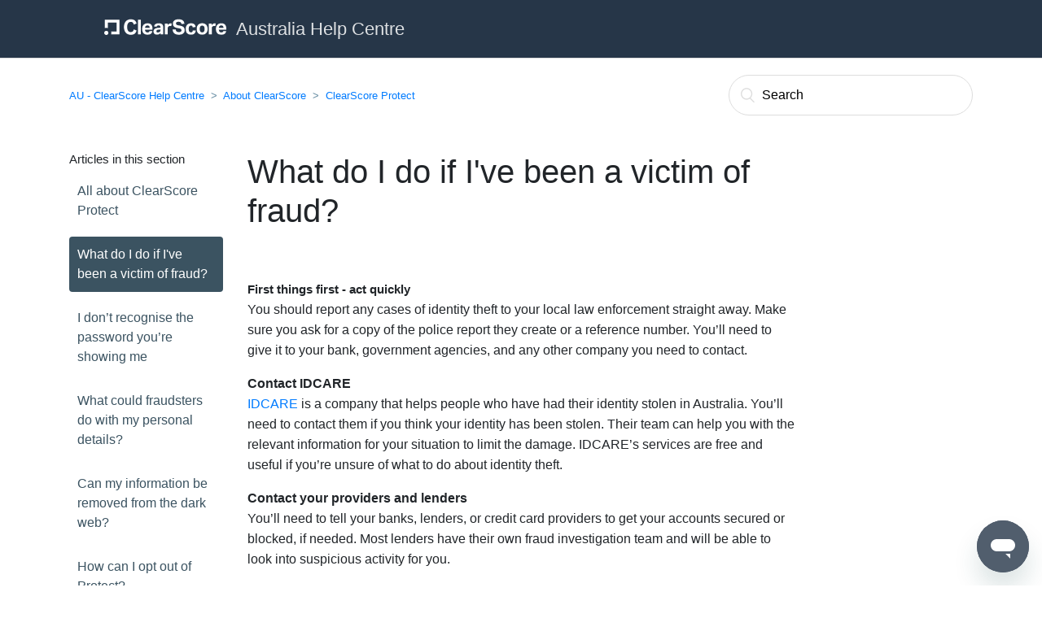

--- FILE ---
content_type: text/html; charset=utf-8
request_url: https://help.clearscore.com.au/hc/en-us/articles/4408122531730-What-do-I-do-if-I-ve-been-a-victim-of-fraud
body_size: 10608
content:
<!DOCTYPE html>
<html dir="ltr" lang="en-US">
<head>
  <meta charset="utf-8" />
  <!-- v26848 -->


  <title>What do I do if I&#39;ve been a victim of fraud? &ndash; AU - ClearScore Help Centre</title>

  <meta name="csrf-param" content="authenticity_token">
<meta name="csrf-token" content="hc:meta:server:P_nerJ1x-xTC6LPSoiwMnFDlHWyhHWyXiXwoCGrWn2v1iIy13nDCgMqk9INesgcW17yXICsEt0rPyle2fgkjTw">

  <meta name="description" content="First things first - act quickly You should report any cases of identity theft to your local law enforcement straight away. Make sure you..." /><meta property="og:image" content="https://help.clearscore.com.au/hc/theming_assets/01HZKTCXVTF138D5W417SSM94A" />
<meta property="og:type" content="website" />
<meta property="og:site_name" content="AU - ClearScore Help Centre" />
<meta property="og:title" content="What do I do if I've been a victim of fraud?" />
<meta property="og:description" content="First things first - act quickly You should report any cases of identity theft to your local law enforcement straight away. Make sure you ask for a copy of the police report they create or a refere..." />
<meta property="og:url" content="https://help.clearscore.com.au/hc/en-us/articles/4408122531730-What-do-I-do-if-I-ve-been-a-victim-of-fraud" />
<link rel="canonical" href="https://help.clearscore.com.au/hc/en-us/articles/4408122531730-What-do-I-do-if-I-ve-been-a-victim-of-fraud">
<link rel="alternate" hreflang="en-us" href="https://help.clearscore.com.au/hc/en-us/articles/4408122531730-What-do-I-do-if-I-ve-been-a-victim-of-fraud">
<link rel="alternate" hreflang="x-default" href="https://help.clearscore.com.au/hc/en-us/articles/4408122531730-What-do-I-do-if-I-ve-been-a-victim-of-fraud">

  <link rel="stylesheet" href="//static.zdassets.com/hc/assets/application-f34d73e002337ab267a13449ad9d7955.css" media="all" id="stylesheet" />
    <!-- Entypo pictograms by Daniel Bruce — www.entypo.com -->
    <link rel="stylesheet" href="//static.zdassets.com/hc/assets/theming_v1_support-e05586b61178dcde2a13a3d323525a18.css" media="all" />
  <link rel="stylesheet" type="text/css" href="/hc/theming_assets/1562074/360000879059/style.css?digest=24794797969170">

  <link rel="icon" type="image/x-icon" href="/hc/theming_assets/01HZKTCY04X1B7CWQPY6A6YMHP">

    <script src="//static.zdassets.com/hc/assets/jquery-ed472032c65bb4295993684c673d706a.js"></script>
    

  <meta content="width=device-width, initial-scale=1.0, maximum-scale=1.0, user-scalable=0" name="viewport" />
<link rel="stylesheet" href="https://maxcdn.bootstrapcdn.com/bootstrap/4.0.0/css/bootstrap.min.css" integrity="sha384-Gn5384xqQ1aoWXA+058RXPxPg6fy4IWvTNh0E263XmFcJlSAwiGgFAW/dAiS6JXm" crossorigin="anonymous">
<!-- Google Tag Manager -->
<script>(function(w,d,s,l,i){w[l]=w[l]||[];w[l].push({'gtm.start':
new Date().getTime(),event:'gtm.js'});var f=d.getElementsByTagName(s)[0],
j=d.createElement(s),dl=l!='dataLayer'?'&l='+l:'';j.async=true;j.src=
'https://www.googletagmanager.com/gtm.js?id='+i+dl;f.parentNode.insertBefore(j,f);
})(window,document,'script','dataLayer','GTM-KJLKC2K');</script>
<!-- End Google Tag Manager -->
  <script type="text/javascript" src="/hc/theming_assets/1562074/360000879059/script.js?digest=24794797969170"></script>
</head>
<body class="">
  
  
  

  <div class="alertbox"></div>
<header class="header">
  <div class="logo">
    <a href="https://clearscore.com/au" class="cs-logo-link">
      <svg style="fill: white; width: 150px; height: 20px;" version="1" xmlns="http://www.w3.org/2000/svg" viewBox="0 0 745.3 99.4" enable-background="new 0 0 745.3 99.4"><g><path d="M206 5.7h17.6v90H206v-90zm81.1 30.9c5.1 5.8 7.6 13.6 7.6 23.4v7.1h-45.6c.2 5.3 1.5 9.4 4 12.4s6.3 4.5 11.3 4.5c7 0 11.1-2.9 12.4-8.8H294c-1.2 7.4-4.1 13-8.9 16.8-4.7 3.8-11.7 5.7-20.7 5.7-10.9 0-19.1-3-24.6-9.1s-8.3-14.6-8.3-25.7c0-5.5.8-10.5 2.4-14.8 1.6-4.3 3.8-8 6.7-11 2.9-3 6.4-5.3 10.4-6.9 4-1.6 8.5-2.3 13.4-2.3 10 0 17.6 2.9 22.7 8.7zm-9.4 18.9c0-4.5-1.1-8.1-3.3-10.6-2.2-2.5-5.7-3.8-10.4-3.8-2.4 0-4.4.4-6.2 1.1-1.8.8-3.3 1.8-4.5 3.1-1.2 1.3-2.2 2.8-2.8 4.5-.7 1.7-1.1 3.6-1.1 5.6h28.3zm81.4-12.3c1 3.2 1.4 6.9 1.4 10.9v41.6h-16.6v-8.3c-2.6 2.9-5.5 5.3-8.8 7.2-3.2 1.8-7.4 2.8-12.5 2.8-2.9 0-5.7-.4-8.4-1.1-2.6-.8-5-1.9-6.9-3.5-2-1.6-3.6-3.6-4.7-6.1-1.2-2.5-1.8-5.4-1.8-8.9 0-4.5 1-8.2 3-11.1 2-2.9 4.7-5.1 7.9-6.7 3.3-1.6 7-2.7 11-3.4 4.1-.7 8.2-1.1 12.4-1.3l8.4-.4v-3.3c0-4-1.1-6.8-3.3-8.3-2.2-1.5-4.9-2.3-7.9-2.3-7 0-11 2.6-12 7.9l-16.1-1.5c1.2-6.9 4.2-11.9 9.1-14.9 4.9-3.1 11.4-4.6 19.7-4.6 5 0 9.3.6 12.9 1.8 3.5 1.2 6.4 3 8.5 5.2 2.1 2.3 3.7 5 4.7 8.3zm-15.6 23.1l-7.8.4c-3.7.2-6.7.5-8.9 1.1-2.3.6-4 1.3-5.2 2.2-1.2.9-2 1.9-2.5 3.1-.4 1.2-.6 2.5-.6 3.9 0 2.2.8 3.9 2.3 5.2 1.5 1.3 3.6 1.9 6.3 1.9 4.5 0 8.2-1.1 11.1-3.2 1.6-1.2 2.9-2.7 3.9-4.5 1-1.8 1.5-4.1 1.5-6.7v-3.4zM405 28.7c-3.4 0-6.7.9-9.8 2.6-3.1 1.7-5.8 4.3-7.9 7.8v-9.2h-17.1v65.8h17.6V57.6c0-1.8.4-3.5 1.1-5.2.7-1.7 1.8-3.2 3.3-4.5 1.4-1.3 3-2.1 4.8-2.6 1.8-.5 3.6-.7 5.5-.7 2.9 0 5.4.3 7.4.8l2.1-16c-.8-.2-1.8-.3-2.9-.4-1-.2-2.4-.3-4.1-.3zm58 13.7L450.6 40c-4.5-.9-7.8-2.2-9.6-3.9-1.9-1.7-2.8-4.2-2.8-7.6 0-1.3.3-2.5.8-3.7.5-1.2 1.4-2.2 2.6-3.1 1.3-.9 2.9-1.6 5-2.1s4.7-.8 7.9-.8c5.4 0 9.4 1.1 12 3.3 2.6 2.2 4.4 5.8 5.4 10.7l17.8-2.3c-.4-3.5-1.3-6.9-2.6-10.2-1.3-3.3-3.3-6.2-6-8.6-2.7-2.5-6.2-4.5-10.6-6-4.4-1.5-9.8-2.3-16.4-2.3-5.1 0-9.8.6-14.1 1.7-4.3 1.1-8 2.8-11 5-3.1 2.2-5.5 4.9-7.2 8.2-1.7 3.3-2.6 7.1-2.6 11.3 0 4.3.6 8 1.9 11.1 1.3 3.1 3.1 5.7 5.5 7.9 2.4 2.1 5.4 3.9 8.9 5.2 3.5 1.3 7.6 2.4 12.2 3.3l11.7 2.1c4.7.9 7.9 2.4 9.7 4.5 1.8 2.1 2.6 4.3 2.6 6.6 0 1.7-.3 3.2-.8 4.7-.5 1.4-1.4 2.7-2.7 3.7-1.3 1.1-2.9 1.9-4.9 2.5-2 .6-4.5.9-7.4.9-6.1 0-10.8-1.3-13.9-3.8-3.2-2.5-4.9-6.6-5.4-12.1h-19c.5 10.6 4 18.5 10.5 23.8 6.5 5.3 15.9 7.9 28.2 7.9 5.9 0 11-.7 15.4-2.1 4.4-1.4 8-3.3 10.9-5.8 2.9-2.5 5.1-5.4 6.6-8.7 1.5-3.3 2.2-7 2.2-10.9 0-8.2-2.3-14.4-6.8-18.7-4.7-4.3-11.9-7.4-21.6-9.3zm74.8 38.1c-1.9 2-4.7 3-8.2 3-2.7 0-4.9-.6-6.7-1.7-1.8-1.1-3.2-2.7-4.2-4.6-1-1.9-1.7-4.2-2.1-6.7-.4-2.5-.6-5.2-.6-7.9s.2-5.3.6-7.8c.4-2.5 1.2-4.7 2.2-6.6 1.1-1.9 2.5-3.5 4.2-4.6 1.8-1.1 4-1.7 6.7-1.7 3.7 0 6.3 1 7.8 3.1s2.5 4.8 2.9 8.1l17.8-2.4c-.4-3.4-1.3-6.4-2.5-9.3-1.3-2.8-3-5.2-5.3-7.2s-5.1-3.6-8.4-4.7c-3.3-1.1-7.2-1.7-11.7-1.7-5.2 0-9.8.8-13.9 2.5-4 1.7-7.4 4.1-10.2 7.1-2.8 3.1-4.9 6.8-6.4 11.1s-2.2 9.1-2.2 14.3c0 5.2.6 10 1.9 14.2 1.3 4.3 3.2 7.9 5.7 11 2.6 3 5.9 5.4 9.9 7.1 4 1.7 8.8 2.5 14.4 2.5 9.5 0 16.6-2.3 21.4-7 4.7-4.7 7.5-10.9 8.1-18.8h-17.9c-.3 3.8-1.4 6.7-3.3 8.7zm93.4-17.9c0 5.5-.8 10.4-2.3 14.7-1.6 4.3-3.8 8-6.7 11-2.9 3-6.4 5.3-10.5 6.9-4.1 1.6-8.7 2.4-13.7 2.4-10.6 0-18.8-3-24.6-9.1-5.8-6.1-8.7-14.7-8.7-26 0-5.4.8-10.2 2.3-14.6 1.6-4.3 3.8-8 6.7-11 2.9-3 6.4-5.3 10.5-6.9 4.1-1.6 8.7-2.4 13.7-2.4 5.1 0 9.7.8 13.9 2.4 4.1 1.6 7.6 3.9 10.5 6.9 2.9 3 5.1 6.6 6.6 11 1.6 4.5 2.3 9.4 2.3 14.7zm-18.2 0c0-6.7-1.2-11.8-3.7-15.4-2.5-3.5-6.3-5.2-11.3-5.2-5 0-8.8 1.8-11.3 5.3S583 56 583 62.7c0 6.8 1.2 12 3.7 15.6 2.4 3.6 6.2 5.4 11.3 5.4 5 0 8.8-1.8 11.3-5.4 2.4-3.8 3.7-8.9 3.7-15.7zm60.9-33.9c-3.4 0-6.7.9-9.8 2.6-3.1 1.7-5.8 4.3-7.9 7.8v-9.2H639v65.8h17.6V57.6c0-1.8.4-3.5 1.1-5.2.7-1.7 1.8-3.2 3.3-4.5 1.4-1.3 3-2.1 4.8-2.6 1.8-.5 3.6-.7 5.5-.7 2.9 0 5.4.3 7.4.8l2.1-16c-.8-.2-1.8-.3-2.9-.4-1-.2-2.3-.3-4-.3zm71.4 38.4h-45.6c.2 5.3 1.5 9.4 4 12.4S710 84 715 84c7 0 11.1-2.9 12.4-8.8h17.1c-1.2 7.4-4.1 13-8.9 16.8-4.7 3.8-11.7 5.7-20.7 5.7-10.9 0-19.1-3-24.6-9.1S682 74 682 62.9c0-5.5.8-10.5 2.4-14.8 1.6-4.3 3.8-8 6.7-11 2.9-3 6.4-5.3 10.4-6.9 4-1.6 8.5-2.3 13.4-2.3 10.1 0 17.7 2.9 22.8 8.7 5.1 5.8 7.6 13.6 7.6 23.4v7.1zm-17.1-11.6c0-4.5-1.1-8.1-3.3-10.6-2.2-2.5-5.7-3.8-10.4-3.8-2.4 0-4.4.4-6.2 1.1-1.8.8-3.3 1.8-4.5 3.1-1.2 1.3-2.2 2.8-2.8 4.5-.7 1.7-1.1 3.6-1.1 5.6h28.3zM194.9 79.9c1.1-2.4 2-5.1 2.8-7.9L180 65.4v.1c-.7 5.1-2.4 9-5 11.8-2.7 3-7 4.5-12.8 4.5-7.2 0-12.7-2.7-16.5-8.1-3.7-5.4-5.6-13.1-5.6-23s1.9-17.6 5.6-23c3.7-5.4 9.2-8.1 16.5-8.1 5.8 0 10.1 1.5 12.8 4.5 2.6 2.8 4.2 6.8 5 11.8v.1l17.7-6.6c-.8-2.8-1.7-5.4-2.8-7.9-1.8-3.8-4.1-7-7-9.7-.7-.7-1.5-1.3-2.3-1.9-.1 0-.1-.1-.2-.1-.5-.3-.9-.6-1.4-.9-1.9-1.1-3.9-2.1-6.1-2.9-4.6-1.7-9.8-2.5-15.9-2.5-6.4 0-12.2 1.1-17.2 3.3-5.1 2.2-9.5 5.3-13.1 9.5-3.6 4.1-6.4 9.1-8.3 14.9-1.4 4.3-2.3 9.1-2.7 14.3v.1c-.1 1.7-.2 3.5-.2 5.3 0 1.8.1 3.6.2 5.3v.1c.4 5.2 1.3 9.9 2.7 14.3 1.9 5.8 4.7 10.8 8.3 14.9 3.6 4.1 8 7.3 13.1 9.5s10.8 3.3 17.2 3.3c6 0 11.3-.8 15.9-2.5 2.2-.8 4.2-1.8 6.1-2.9.5-.3 1-.6 1.4-.9.1 0 .1-.1.2-.1.8-.6 1.6-1.2 2.3-1.9 2.9-3.1 5.3-6.3 7-10.1zM25.5 86.7c0-7-5.7-12.7-12.7-12.7C5.8 73.9 0 79.6 0 86.7s5.7 12.7 12.7 12.7c7.1 0 12.8-5.7 12.8-12.7zM25.5 86.7c0-7-5.7-12.7-12.7-12.7C5.8 73.9 0 79.6 0 86.7s5.7 12.7 12.7 12.7c7.1 0 12.8-5.7 12.8-12.7zM93.8 5.7h-90v51.7c2.8-.9 5.9-1.3 9-1.3 3.1 0 6.2.5 9 1.4V23.7h54v54H42.1c.9 2.8 1.3 5.9 1.3 9 0 3.1-.5 6.2-1.4 9h51.7v-90z"></path></g></svg>
    </a> &nbsp;
   <a style="font-size: 22px; color: rgba(255, 255, 255, 0.85);" href="https://help.clearscore.com.au/hc/en-us">Australia Help Centre</a>
  </div>
  <div class="nav-wrapper">
    <span class="icon-menu"></span>
    <nav class="user-nav" id="user-nav">
      <!--<a class="submit-a-request" href="https://help.clearscore.com.au">Get in touch</a>-->
    </nav>
  </div>
</header>

  <main role="main">
    <div class="container-divider"></div>
<div class="container">
  <nav class="sub-nav">
    <ol class="breadcrumbs">
  
    <li title="AU - ClearScore Help Centre">
      
        <a href="/hc/en-us">AU - ClearScore Help Centre</a>
      
    </li>
  
    <li title="About ClearScore">
      
        <a href="/hc/en-us/categories/14299571145618-About-ClearScore">About ClearScore</a>
      
    </li>
  
    <li title="ClearScore Protect">
      
        <a href="/hc/en-us/sections/4407496092818-ClearScore-Protect">ClearScore Protect</a>
      
    </li>
  
</ol>

    <form role="search" class="search" data-search="" action="/hc/en-us/search" accept-charset="UTF-8" method="get"><input type="hidden" name="utf8" value="&#x2713;" autocomplete="off" /><input type="hidden" name="category" id="category" value="14299571145618" autocomplete="off" />
<input type="search" name="query" id="query" placeholder="Search" aria-label="Search" /></form>
  </nav>

  <div class="article-container" id="article-container">
    <section class="article-sidebar">
      <section class="section-articles collapsible-sidebar">
        <h3 class="collapsible-sidebar-title sidenav-title">Articles in this section</h3>
        <ul>
          
            <li>
              <a href="/hc/en-us/articles/4408065250450-All-about-ClearScore-Protect" class="sidenav-item ">All about ClearScore Protect</a>
            </li>
          
            <li>
              <a href="/hc/en-us/articles/4408122531730-What-do-I-do-if-I-ve-been-a-victim-of-fraud" class="sidenav-item current-article">What do I do if I&#39;ve been a victim of fraud?</a>
            </li>
          
            <li>
              <a href="/hc/en-us/articles/4408117299090-I-don-t-recognise-the-password-you-re-showing-me" class="sidenav-item ">I don’t recognise the password you’re showing me</a>
            </li>
          
            <li>
              <a href="/hc/en-us/articles/4408117405586-What-could-fraudsters-do-with-my-personal-details" class="sidenav-item ">What could fraudsters do with my personal details?</a>
            </li>
          
            <li>
              <a href="/hc/en-us/articles/4408122517522-Can-my-information-be-removed-from-the-dark-web" class="sidenav-item ">Can my information be removed from the dark web?</a>
            </li>
          
            <li>
              <a href="/hc/en-us/articles/4408117440146-How-can-I-opt-out-of-Protect" class="sidenav-item ">How can I opt out of Protect?</a>
            </li>
          
            <li>
              <a href="/hc/en-us/articles/4409701074706-What-is-my-Protect-security-score" class="sidenav-item ">What is my Protect security score?</a>
            </li>
          
        </ul>
        
      </section>
    </section>

    <article class="article">
      <header class="article-header">
        <h1 title="What do I do if I&#39;ve been a victim of fraud?" class="article-title">
          What do I do if I&#39;ve been a victim of fraud?
          
        </h1>

        <!--
        <div class="article-author">
          <div class="avatar article-avatar">
            
            <img src="https://secure.gravatar.com/avatar/99047cf7259ee40c38cfcbaf285a8c7a?default=https%3A%2F%2Fassets.zendesk.com%2Fhc%2Fassets%2Fdefault_avatar.png&amp;r=g" alt="Avatar" class="user-avatar"/>
          </div>
          <div class="article-meta">
            
              Katrina King
            

            <ul class="meta-group">
              
                <li class="meta-data"><time datetime="2024-01-18T10:56:23Z" title="2024-01-18T10:56:23Z" data-datetime="relative">January 18, 2024 10:56</time></li>
                <li class="meta-data">Updated</li>
              
            </ul>
          </div>
        </div>
        <a class="article-subscribe" title="Opens a sign-in dialog" rel="nofollow" role="button" data-auth-action="signin" aria-selected="false" href="/hc/en-us/articles/4408122531730-What-do-I-do-if-I-ve-been-a-victim-of-fraud/subscription.html">Follow</a>
        -->
      </header>

      <section class="article-info">
        <div class="article-content">
          <div class="article-body"><div>
<p><span class=" author-d-iz88z86z86za0dz67zz78zz78zz74zz68zjz80zz71z9iz90z95g5z75z1z75zz67zeqz79zl7oz84zz85zz71zsjz84z3afjz81zsgyr7m" style="font-size: 15px;"><strong>First things first</strong></span><span class=" author-d-1gg9uz65z1iz85zgdz68zmqkz84zo2qovvuiz70zldz78zriz122zt04z90zz76z8sz90zp3z86zz72z7z75zz80zoe7hfw" style="font-size: 15px;"><strong> -</strong></span><span class=" author-d-iz88z86z86za0dz67zz78zz78zz74zz68zjz80zz71z9iz90z95g5z75z1z75zz67zeqz79zl7oz84zz85zz71zsjz84z3afjz81zsgyr7m" style="font-size: 15px;"><strong> act quickly</strong></span><span class=" author-d-1gg9uz65z1iz85zgdz68zmqkz84zo2qowz82z55sfz83zs26f3z122zz84zr6z66z8yz88z2wgz68z8z88zrz75zlz81zn1" style="font-size: 15px;"><strong> <br></strong></span><span class=" author-d-1gg9uz65z1iz85zgdz68zmqkz84zo2qovw8z78z8pr8sz66zfz66zz71zz65zpz70zwkz81zz76zz90z3z82zz70z40z75z9xqz67ze" style="font-family: -apple-system, BlinkMacSystemFont, 'Segoe UI', Helvetica, Arial, sans-serif;">You</span><span class=" author-d-1gg9uz65z1iz85zgdz68zmqkz84zo2qowz82z55sfz83zs26f3z122zz84zr6z66z8yz88z2wgz68z8z88zrz75zlz81zn1" style="font-family: -apple-system, BlinkMacSystemFont, 'Segoe UI', Helvetica, Arial, sans-serif;"> should </span><span class=" author-d-1gg9uz65z1iz85zgdz68zmqkz84zo2qovw8z78z8pr8sz66zfz66zz71zz65zpz70zwkz81zz76zz90z3z82zz70z40z75z9xqz67ze" style="font-family: -apple-system, BlinkMacSystemFont, 'Segoe UI', Helvetica, Arial, sans-serif;">r</span><span class=" author-d-1gg9uz65z1iz85zgdz68zmqkz84zo2qowz82z55sfz83zs26f3z122zz84zr6z66z8yz88z2wgz68z8z88zrz75zlz81zn1" style="font-family: -apple-system, BlinkMacSystemFont, 'Segoe UI', Helvetica, Arial, sans-serif;">eport any </span><span class=" author-d-1gg9uz65z1iz85zgdz68zmqkz84zo2qovw8z78z8pr8sz66zfz66zz71zz65zpz70zwkz81zz76zz90z3z82zz70z40z75z9xqz67ze" style="font-family: -apple-system, BlinkMacSystemFont, 'Segoe UI', Helvetica, Arial, sans-serif;">cases</span><span class=" author-d-1gg9uz65z1iz85zgdz68zmqkz84zo2qowz82z55sfz83zs26f3z122zz84zr6z66z8yz88z2wgz68z8z88zrz75zlz81zn1" style="font-family: -apple-system, BlinkMacSystemFont, 'Segoe UI', Helvetica, Arial, sans-serif;"> of identity theft to your local law enforcement</span> <span class="thread-571324843505055525999765 author-d-1gg9uz65z1iz85zgdz68zmqkz84zo2qovw8z78z8pr8sz66zfz66zz71zz65zpz70zwkz81zz76zz90z3z82zz70z40z75z9xqz67ze" style="font-family: -apple-system, BlinkMacSystemFont, 'Segoe UI', Helvetica, Arial, sans-serif;">straight away.</span> <span class=" author-d-1gg9uz65z1iz85zgdz68zmqkz84zo2qovw8z78z8pr8sz66zfz66zz71zz65zpz70zwkz81zz76zz90z3z82zz70z40z75z9xqz67ze" style="font-family: -apple-system, BlinkMacSystemFont, 'Segoe UI', Helvetica, Arial, sans-serif;">Make sure you ask for a copy of the police report</span> <span class=" author-d-1gg9uz65z1iz85zgdz68zmqkz84zo2qovw8z78z8pr8sz66zfz66zz71zz65zpz70zwkz81zz76zz90z3z82zz70z40z75z9xqz67ze" style="font-family: -apple-system, BlinkMacSystemFont, 'Segoe UI', Helvetica, Arial, sans-serif;">they create </span><span class=" author-d-1gg9uz65z1iz85zgdz68zmqkz84zo2qowz82z55sfz83zs26f3z122zz84zr6z66z8yz88z2wgz68z8z88zrz75zlz81zn1" style="font-family: -apple-system, BlinkMacSystemFont, 'Segoe UI', Helvetica, Arial, sans-serif;">or </span><span class=" author-d-1gg9uz65z1iz85zgdz68zmqkz84zo2qovw8z78z8pr8sz66zfz66zz71zz65zpz70zwkz81zz76zz90z3z82zz70z40z75z9xqz67ze" style="font-family: -apple-system, BlinkMacSystemFont, 'Segoe UI', Helvetica, Arial, sans-serif;">a</span> <span class=" author-d-1gg9uz65z1iz85zgdz68zmqkz84zo2qovw8z78z8pr8sz66zfz66zz71zz65zpz70zwkz81zz76zz90z3z82zz70z40z75z9xqz67ze" style="font-family: -apple-system, BlinkMacSystemFont, 'Segoe UI', Helvetica, Arial, sans-serif;">reference number. You’ll need to give</span><span class=" author-d-1gg9uz65z1iz85zgdz68zmqkz84zo2qowz82z55sfz83zs26f3z122zz84zr6z66z8yz88z2wgz68z8z88zrz75zlz81zn1" style="font-family: -apple-system, BlinkMacSystemFont, 'Segoe UI', Helvetica, Arial, sans-serif;"> it to your bank, </span><span class="thread-705705908505806082072431 author-d-1gg9uz65z1iz85zgdz68zmqkz84zo2qowz82z55sfz83zs26f3z122zz84zr6z66z8yz88z2wgz68z8z88zrz75zlz81zn1" style="font-family: -apple-system, BlinkMacSystemFont, 'Segoe UI', Helvetica, Arial, sans-serif;">government agencies,</span><span class=" author-d-1gg9uz65z1iz85zgdz68zmqkz84zo2qowz82z55sfz83zs26f3z122zz84zr6z66z8yz88z2wgz68z8z88zrz75zlz81zn1" style="font-family: -apple-system, BlinkMacSystemFont, 'Segoe UI', Helvetica, Arial, sans-serif;"> and any other </span><span class=" author-d-1gg9uz65z1iz85zgdz68zmqkz84zo2qovw8z78z8pr8sz66zfz66zz71zz65zpz70zwkz81zz76zz90z3z82zz70z40z75z9xqz67ze" style="font-family: -apple-system, BlinkMacSystemFont, 'Segoe UI', Helvetica, Arial, sans-serif;">company</span><span class=" author-d-1gg9uz65z1iz85zgdz68zmqkz84zo2qowz82z55sfz83zs26f3z122zz84zr6z66z8yz88z2wgz68z8z88zrz75zlz81zn1" style="font-family: -apple-system, BlinkMacSystemFont, 'Segoe UI', Helvetica, Arial, sans-serif;"> you </span><span class=" author-d-1gg9uz65z1iz85zgdz68zmqkz84zo2qovw8z78z8pr8sz66zfz66zz71zz65zpz70zwkz81zz76zz90z3z82zz70z40z75z9xqz67ze" style="font-family: -apple-system, BlinkMacSystemFont, 'Segoe UI', Helvetica, Arial, sans-serif;">need to</span> <span class="thread-624055363576173180713927 author-d-1gg9uz65z1iz85zgdz68zmqkz84zo2qovw8z78z8pr8sz66zfz66zz71zz65zpz70zwkz81zz76zz90z3z82zz70z40z75z9xqz67ze" style="font-family: -apple-system, BlinkMacSystemFont, 'Segoe UI', Helvetica, Arial, sans-serif;">contact.</span></p>
<p><span class=" author-d-iz88z86z86za0dz67zz78zz78zz74zz68zjz80zz71z9iz90z95g5z75z1z75zz67zeqz79zl7oz84zz85zz71zsjz84z3afjz81zsgyr7m" style="font-family: -apple-system, BlinkMacSystemFont, 'Segoe UI', Helvetica, Arial, sans-serif;"><strong>Contact </strong></span><span class=" author-d-1gg9uz65z1iz85zgdz68zmqkz84zo2qowz82z55sfz83zs26f3z122zz84zr6z66z8yz88z2wgz68z8z88zrz75zlz81zn1" style="font-family: -apple-system, BlinkMacSystemFont, 'Segoe UI', Helvetica, Arial, sans-serif;"><strong>IDCARE<br></strong></span><span class="attrlink url author-d-1gg9uz65z1iz85zgdz68zmqkz84zo2qowz82z55sfz83zs26f3z122zz84zr6z66z8yz88z2wgz68z8z88zrz75zlz81zn1" style="font-family: -apple-system, BlinkMacSystemFont, 'Segoe UI', Helvetica, Arial, sans-serif;"><a class="attrlink" href="https://www.idcare.org/" target="_blank" rel="noreferrer nofollow noopener" data-target-href="https://www.idcare.org/">IDCARE</a></span> <span class=" author-d-1gg9uz65z1iz85zgdz68zmqkz84zo2qowz82z55sfz83zs26f3z122zz84zr6z66z8yz88z2wgz68z8z88zrz75zlz81zn1" style="font-family: -apple-system, BlinkMacSystemFont, 'Segoe UI', Helvetica, Arial, sans-serif;">is </span><span class="thread-252890689530786746924086 author-d-1gg9uz65z1iz85zgdz68zmqkz84zo2qowz82z55sfz83zs26f3z122zz84zr6z66z8yz88z2wgz68z8z88zrz75zlz81zn1" style="font-family: -apple-system, BlinkMacSystemFont, 'Segoe UI', Helvetica, Arial, sans-serif;">a</span> <span class=" author-d-1gg9uz65z1iz85zgdz68zmqkz84zo2qovvz89zqz85zz85zz75zz79zlz68zl2xlbz76zxz84zz87zdz88zz80zk5z74zz82zz78zz90z7z78z5z87z" style="font-family: -apple-system, BlinkMacSystemFont, 'Segoe UI', Helvetica, Arial, sans-serif;">company</span> <span class=" author-d-1gg9uz65z1iz85zgdz68zmqkz84zo2qovw8z78z8pr8sz66zfz66zz71zz65zpz70zwkz81zz76zz90z3z82zz70z40z75z9xqz67ze" style="font-family: -apple-system, BlinkMacSystemFont, 'Segoe UI', Helvetica, Arial, sans-serif;">that helps </span><span class="thread-145527010954842845767164 author-d-1gg9uz65z1iz85zgdz68zmqkz84zo2qovw8z78z8pr8sz66zfz66zz71zz65zpz70zwkz81zz76zz90z3z82zz70z40z75z9xqz67ze" style="font-family: -apple-system, BlinkMacSystemFont, 'Segoe UI', Helvetica, Arial, sans-serif;">people</span><span class="thread-145527010954842845767164 author-d-1gg9uz65z1iz85zgdz68zmqkz84zo2qowz82z55sfz83zs26f3z122zz84zr6z66z8yz88z2wgz68z8z88zrz75zlz81zn1" style="font-family: -apple-system, BlinkMacSystemFont, 'Segoe UI', Helvetica, Arial, sans-serif;"> who have had their identity stolen</span><span class=" author-d-1gg9uz65z1iz85zgdz68zmqkz84zo2qowz82z55sfz83zs26f3z122zz84zr6z66z8yz88z2wgz68z8z88zrz75zlz81zn1" style="font-family: -apple-system, BlinkMacSystemFont, 'Segoe UI', Helvetica, Arial, sans-serif;"> in Australia. </span><span class=" author-d-1gg9uz65z1iz85zgdz68zmqkz84zo2qovw8z78z8pr8sz66zfz66zz71zz65zpz70zwkz81zz76zz90z3z82zz70z40z75z9xqz67ze" style="font-family: -apple-system, BlinkMacSystemFont, 'Segoe UI', Helvetica, Arial, sans-serif;">You’ll need to contact them if </span><span class="thread-351684738345723384864952 author-d-1gg9uz65z1iz85zgdz68zmqkz84zo2qovw8z78z8pr8sz66zfz66zz71zz65zpz70zwkz81zz76zz90z3z82zz70z40z75z9xqz67ze" style="font-family: -apple-system, BlinkMacSystemFont, 'Segoe UI', Helvetica, Arial, sans-serif;">you think your identity has been stolen. </span><span class=" author-d-1gg9uz65z1iz85zgdz68zmqkz84zo2qowz82z55sfz83zs26f3z122zz84zr6z66z8yz88z2wgz68z8z88zrz75zlz81zn1" style="font-family: -apple-system, BlinkMacSystemFont, 'Segoe UI', Helvetica, Arial, sans-serif;">The</span><span class=" author-d-1gg9uz65z1iz85zgdz68zmqkz84zo2qovw8z78z8pr8sz66zfz66zz71zz65zpz70zwkz81zz76zz90z3z82zz70z40z75z9xqz67ze" style="font-family: -apple-system, BlinkMacSystemFont, 'Segoe UI', Helvetica, Arial, sans-serif;">ir</span><span class=" author-d-1gg9uz65z1iz85zgdz68zmqkz84zo2qowz82z55sfz83zs26f3z122zz84zr6z66z8yz88z2wgz68z8z88zrz75zlz81zn1" style="font-family: -apple-system, BlinkMacSystemFont, 'Segoe UI', Helvetica, Arial, sans-serif;"> team can help </span><span class=" author-d-1gg9uz65z1iz85zgdz68zmqkz84zo2qovw8z78z8pr8sz66zfz66zz71zz65zpz70zwkz81zz76zz90z3z82zz70z40z75z9xqz67ze" style="font-family: -apple-system, BlinkMacSystemFont, 'Segoe UI', Helvetica, Arial, sans-serif;">you with the relevant information </span><span class=" author-d-1gg9uz65z1iz85zgdz68zmqkz84zo2qovvz89zqz85zz85zz75zz79zlz68zl2xlbz76zxz84zz87zdz88zz80zk5z74zz82zz78zz90z7z78z5z87z" style="font-family: -apple-system, BlinkMacSystemFont, 'Segoe UI', Helvetica, Arial, sans-serif;">for</span><span class=" author-d-1gg9uz65z1iz85zgdz68zmqkz84zo2qovw8z78z8pr8sz66zfz66zz71zz65zpz70zwkz81zz76zz90z3z82zz70z40z75z9xqz67ze" style="font-family: -apple-system, BlinkMacSystemFont, 'Segoe UI', Helvetica, Arial, sans-serif;"> your situation to </span><span class=" author-d-1gg9uz65z1iz85zgdz68zmqkz84zo2qovw8z78z8pr8sz66zfz66zz71zz65zpz70zwkz81zz76zz90z3z82zz70z40z75z9xqz67ze" style="font-family: -apple-system, BlinkMacSystemFont, 'Segoe UI', Helvetica, Arial, sans-serif;">limit</span> <span class=" author-d-1gg9uz65z1iz85zgdz68zmqkz84zo2qowz82z55sfz83zs26f3z122zz84zr6z66z8yz88z2wgz68z8z88zrz75zlz81zn1" style="font-family: -apple-system, BlinkMacSystemFont, 'Segoe UI', Helvetica, Arial, sans-serif;">the damage. IDCARE’s services are free and useful if you’re unsure of what to do about identity theft.</span></p>
<p><span class=" author-d-iz88z86z86za0dz67zz78zz78zz74zz68zjz80zz71z9iz90z95g5z75z1z75zz67zeqz79zl7oz84zz85zz71zsjz84z3afjz81zsgyr7m" style="font-family: -apple-system, BlinkMacSystemFont, 'Segoe UI', Helvetica, Arial, sans-serif;"><strong>Contact your providers</strong></span><span class=" author-d-1gg9uz65z1iz85zgdz68zmqkz84zo2qowz82z55sfz83zs26f3z122zz84zr6z66z8yz88z2wgz68z8z88zrz75zlz81zn1" style="font-family: -apple-system, BlinkMacSystemFont, 'Segoe UI', Helvetica, Arial, sans-serif;"><strong> and lenders<br></strong></span><span class=" author-d-1gg9uz65z1iz85zgdz68zmqkz84zo2qovw8z78z8pr8sz66zfz66zz71zz65zpz70zwkz81zz76zz90z3z82zz70z40z75z9xqz67ze" style="font-family: -apple-system, BlinkMacSystemFont, 'Segoe UI', Helvetica, Arial, sans-serif;">You’ll need to </span><span class="thread-993707470396550414182785 author-d-1gg9uz65z1iz85zgdz68zmqkz84zo2qovw8z78z8pr8sz66zfz66zz71zz65zpz70zwkz81zz76zz90z3z82zz70z40z75z9xqz67ze" style="font-family: -apple-system, BlinkMacSystemFont, 'Segoe UI', Helvetica, Arial, sans-serif;">tell</span> <span class=" author-d-1gg9uz65z1iz85zgdz68zmqkz84zo2qovvz89zqz85zz85zz75zz79zlz68zl2xlbz76zxz84zz87zdz88zz80zk5z74zz82zz78zz90z7z78z5z87z" style="font-family: -apple-system, BlinkMacSystemFont, 'Segoe UI', Helvetica, Arial, sans-serif;">your</span><span class=" author-d-1gg9uz65z1iz85zgdz68zmqkz84zo2qovw8z78z8pr8sz66zfz66zz71zz65zpz70zwkz81zz76zz90z3z82zz70z40z75z9xqz67ze" style="font-family: -apple-system, BlinkMacSystemFont, 'Segoe UI', Helvetica, Arial, sans-serif;"> banks, lenders, or credit card providers to</span><span class=" author-d-iz88z86z86za0dz67zz78zz78zz74zz68zjz80zz71z9iz90z95g5z75z1z75zz67zeqz79zl7oz84zz85zz71zsjz84z3afjz81zsgyr7m" style="font-family: -apple-system, BlinkMacSystemFont, 'Segoe UI', Helvetica, Arial, sans-serif;">&nbsp;</span><span class=" author-d-1gg9uz65z1iz85zgdz68zmqkz84zo2qovvz89zqz85zz85zz75zz79zlz68zl2xlbz76zxz84zz87zdz88zz80zk5z74zz82zz78zz90z7z78z5z87z" style="font-family: -apple-system, BlinkMacSystemFont, 'Segoe UI', Helvetica, Arial, sans-serif;">get</span><span class=" author-d-iz88z86z86za0dz67zz78zz78zz74zz68zjz80zz71z9iz90z95g5z75z1z75zz67zeqz79zl7oz84zz85zz71zsjz84z3afjz81zsgyr7m" style="font-family: -apple-system, BlinkMacSystemFont, 'Segoe UI', Helvetica, Arial, sans-serif;"> your accounts secured or blocked</span><span class="thread-102181336816501214785362 author-d-1gg9uz65z1iz85zgdz68zmqkz84zo2qovvz89zqz85zz85zz75zz79zlz68zl2xlbz76zxz84zz87zdz88zz80zk5z74zz82zz78zz90z7z78z5z87z" style="font-family: -apple-system, BlinkMacSystemFont, 'Segoe UI', Helvetica, Arial, sans-serif;">,</span><span class="thread-102181336816501214785362 author-d-iz88z86z86za0dz67zz78zz78zz74zz68zjz80zz71z9iz90z95g5z75z1z75zz67zeqz79zl7oz84zz85zz71zsjz84z3afjz81zsgyr7m" style="font-family: -apple-system, BlinkMacSystemFont, 'Segoe UI', Helvetica, Arial, sans-serif;"> if </span><span class="thread-102181336816501214785362 author-d-1gg9uz65z1iz85zgdz68zmqkz84zo2qovw8z78z8pr8sz66zfz66zz71zz65zpz70zwkz81zz76zz90z3z82zz70z40z75z9xqz67ze" style="font-family: -apple-system, BlinkMacSystemFont, 'Segoe UI', Helvetica, Arial, sans-serif;">needed</span><span class=" author-d-iz88z86z86za0dz67zz78zz78zz74zz68zjz80zz71z9iz90z95g5z75z1z75zz67zeqz79zl7oz84zz85zz71zsjz84z3afjz81zsgyr7m" style="font-family: -apple-system, BlinkMacSystemFont, 'Segoe UI', Helvetica, Arial, sans-serif;">. Most lenders have their own fraud investigation team and will be able to look into suspicious activity for you.&nbsp;</span></p>
</div>
<p>If the credit provider you’ve contacted doesn’t agree with your correction, they’ll need to provide you with reasons why.&nbsp;<br>If you’re still not satisfied with the decision, you can appeal this via the External Dispute Resolution scheme&nbsp;<a href="https://www.oaic.gov.au/privacy/privacy-registers/recognised-edr-schemes-register/" target="_blank" rel="noopener noreferrer">(EDR)</a>&nbsp;or the Office of the Australian Information Commissioner&nbsp;<a href="https://www.oaic.gov.au/" target="_blank" rel="noopener noreferrer">(OAIC)</a>.&nbsp;You can also raise a complaint with <a href="www.afca.org.au/about-afca">AFCA</a>.</p>
<div>
<p><strong style="font-family: -apple-system, BlinkMacSystemFont, 'Segoe UI', Helvetica, Arial, sans-serif;">Contact any other relevant organisations<br></strong><span class="thread-888319349622874570460458 author-d-1gg9uz65z1iz85zgdz68zmqkz84zo2qowz82z55sfz83zs26f3z122zz84zr6z66z8yz88z2wgz68z8z88zrz75zlz81zn1" style="font-family: -apple-system, BlinkMacSystemFont, 'Segoe UI', Helvetica, Arial, sans-serif;">If you’ve lost any identity </span><span class="thread-888319349622874570460458 author-d-1gg9uz65z1iz85zgdz68zmqkz84zo2qovvz89zqz85zz85zz75zz79zlz68zl2xlbz76zxz84zz87zdz88zz80zk5z74zz82zz78zz90z7z78z5z87z" style="font-family: -apple-system, BlinkMacSystemFont, 'Segoe UI', Helvetica, Arial, sans-serif;">documents</span> <span class="thread-888319349622874570460458 author-d-1gg9uz65z1iz85zgdz68zmqkz84zo2qowz82z55sfz83zs26f3z122zz84zr6z66z8yz88z2wgz68z8z88zrz75zlz81zn1 h-lparen" style="font-family: -apple-system, BlinkMacSystemFont, 'Segoe UI', Helvetica, Arial, sans-serif;">(</span><span class="thread-151580896679054145832649 thread-888319349622874570460458 author-d-1gg9uz65z1iz85zgdz68zmqkz84zo2qowz82z55sfz83zs26f3z122zz84zr6z66z8yz88z2wgz68z8z88zrz75zlz81zn1 h-lparen" style="font-family: -apple-system, BlinkMacSystemFont, 'Segoe UI', Helvetica, Arial, sans-serif;">drivers</span><span class="thread-151580896679054145832649 thread-888319349622874570460458 author-d-1gg9uz65z1iz85zgdz68zmqkz84zo2qowz82z55sfz83zs26f3z122zz84zr6z66z8yz88z2wgz68z8z88zrz75zlz81zn1" style="font-family: -apple-system, BlinkMacSystemFont, 'Segoe UI', Helvetica, Arial, sans-serif;"> licence, birth certificate, passport, Medicare card, immigration documentation, etc</span><span class="thread-151580896679054145832649 thread-888319349622874570460458 author-d-1gg9uz65z1iz85zgdz68zmqkz84zo2qovw8z78z8pr8sz66zfz66zz71zz65zpz70zwkz81zz76zz90z3z82zz70z40z75z9xqz67ze" style="font-family: -apple-system, BlinkMacSystemFont, 'Segoe UI', Helvetica, Arial, sans-serif;">.</span><span class="thread-151580896679054145832649 thread-888319349622874570460458 author-d-1gg9uz65z1iz85zgdz68zmqkz84zo2qowz82z55sfz83zs26f3z122zz84zr6z66z8yz88z2wgz68z8z88zrz75zlz81zn1" style="font-family: -apple-system, BlinkMacSystemFont, 'Segoe UI', Helvetica, Arial, sans-serif;">)</span><span class="thread-888319349622874570460458 author-d-1gg9uz65z1iz85zgdz68zmqkz84zo2qowz82z55sfz83zs26f3z122zz84zr6z66z8yz88z2wgz68z8z88zrz75zlz81zn1" style="font-family: -apple-system, BlinkMacSystemFont, 'Segoe UI', Helvetica, Arial, sans-serif;"> or </span><span class="thread-888319349622874570460458 author-d-1gg9uz65z1iz85zgdz68zmqkz84zo2qovw8z78z8pr8sz66zfz66zz71zz65zpz70zwkz81zz76zz90z3z82zz70z40z75z9xqz67ze" style="font-family: -apple-system, BlinkMacSystemFont, 'Segoe UI', Helvetica, Arial, sans-serif;">had them</span><span class="thread-888319349622874570460458 author-d-1gg9uz65z1iz85zgdz68zmqkz84zo2qowz82z55sfz83zs26f3z122zz84zr6z66z8yz88z2wgz68z8z88zrz75zlz81zn1" style="font-family: -apple-system, BlinkMacSystemFont, 'Segoe UI', Helvetica, Arial, sans-serif;"> stolen</span><span class=" author-d-1gg9uz65z1iz85zgdz68zmqkz84zo2qowz82z55sfz83zs26f3z122zz84zr6z66z8yz88z2wgz68z8z88zrz75zlz81zn1" style="font-family: -apple-system, BlinkMacSystemFont, 'Segoe UI', Helvetica, Arial, sans-serif;">, contact the organisations </span><span class="thread-071228549948988475801623 author-d-1gg9uz65z1iz85zgdz68zmqkz84zo2qowz82z55sfz83zs26f3z122zz84zr6z66z8yz88z2wgz68z8z88zrz75zlz81zn1" style="font-family: -apple-system, BlinkMacSystemFont, 'Segoe UI', Helvetica, Arial, sans-serif;">who issued them.</span><span class=" author-d-1gg9uz65z1iz85zgdz68zmqkz84zo2qowz82z55sfz83zs26f3z122zz84zr6z66z8yz88z2wgz68z8z88zrz75zlz81zn1" style="font-family: -apple-system, BlinkMacSystemFont, 'Segoe UI', Helvetica, Arial, sans-serif;">&nbsp;They can </span><span class=" author-d-1gg9uz65z1iz85zgdz68zmqkz84zo2qovw8z78z8pr8sz66zfz66zz71zz65zpz70zwkz81zz76zz90z3z82zz70z40z75z9xqz67ze" style="font-family: -apple-system, BlinkMacSystemFont, 'Segoe UI', Helvetica, Arial, sans-serif;">help</span><span class=" author-d-1gg9uz65z1iz85zgdz68zmqkz84zo2qowz82z55sfz83zs26f3z122zz84zr6z66z8yz88z2wgz68z8z88zrz75zlz81zn1" style="font-family: -apple-system, BlinkMacSystemFont, 'Segoe UI', Helvetica, Arial, sans-serif;"> you g</span><span class=" author-d-1gg9uz65z1iz85zgdz68zmqkz84zo2qovw8z78z8pr8sz66zfz66zz71zz65zpz70zwkz81zz76zz90z3z82zz70z40z75z9xqz67ze" style="font-family: -apple-system, BlinkMacSystemFont, 'Segoe UI', Helvetica, Arial, sans-serif;">et</span><span class=" author-d-1gg9uz65z1iz85zgdz68zmqkz84zo2qowz82z55sfz83zs26f3z122zz84zr6z66z8yz88z2wgz68z8z88zrz75zlz81zn1" style="font-family: -apple-system, BlinkMacSystemFont, 'Segoe UI', Helvetica, Arial, sans-serif;"> new documents and</span><span style="font-family: -apple-system, BlinkMacSystemFont, 'Segoe UI', Helvetica, Arial, sans-serif;"> help</span><span class=" author-d-1gg9uz65z1iz85zgdz68zmqkz84zo2qovw8z78z8pr8sz66zfz66zz71zz65zpz70zwkz81zz76zz90z3z82zz70z40z75z9xqz67ze" style="font-family: -apple-system, BlinkMacSystemFont, 'Segoe UI', Helvetica, Arial, sans-serif;">&nbsp;</span><span class=" author-d-1gg9uz65z1iz85zgdz68zmqkz84zo2qowz82z55sfz83zs26f3z122zz84zr6z66z8yz88z2wgz68z8z88zrz75zlz81zn1" style="font-family: -apple-system, BlinkMacSystemFont, 'Segoe UI', Helvetica, Arial, sans-serif;">to cancel</span><span class=" author-d-1gg9uz65z1iz85zgdz68zmqkz84zo2qowz82z55sfz83zs26f3z122zz84zr6z66z8yz88z2wgz68z8z88zrz75zlz81zn1" style="font-family: -apple-system, BlinkMacSystemFont, 'Segoe UI', Helvetica, Arial, sans-serif;">&nbsp;previous </span><span class=" author-d-1gg9uz65z1iz85zgdz68zmqkz84zo2qovw8z78z8pr8sz66zfz66zz71zz65zpz70zwkz81zz76zz90z3z82zz70z40z75z9xqz67ze" style="font-family: -apple-system, BlinkMacSystemFont, 'Segoe UI', Helvetica, Arial, sans-serif;">ones</span><span class=" author-d-1gg9uz65z1iz85zgdz68zmqkz84zo2qowz82z55sfz83zs26f3z122zz84zr6z66z8yz88z2wgz68z8z88zrz75zlz81zn1" style="font-family: -apple-system, BlinkMacSystemFont, 'Segoe UI', Helvetica, Arial, sans-serif;">.</span></p>
<p><span class=" author-d-1gg9uz65z1iz85zgdz68zmqkz84zo2qowz82z55sfz83zs26f3z122zz84zr6z66z8yz88z2wgz68z8z88zrz75zlz81zn1" style="font-family: -apple-system, BlinkMacSystemFont, 'Segoe UI', Helvetica, Arial, sans-serif;"><strong>Change the passwords </strong></span><span class=" author-d-1gg9uz65z1iz85zgdz68zmqkz84zo2qovw8z78z8pr8sz66zfz66zz71zz65zpz70zwkz81zz76zz90z3z82zz70z40z75z9xqz67ze" style="font-family: -apple-system, BlinkMacSystemFont, 'Segoe UI', Helvetica, Arial, sans-serif;"><strong>to</strong></span><span class=" author-d-1gg9uz65z1iz85zgdz68zmqkz84zo2qowz82z55sfz83zs26f3z122zz84zr6z66z8yz88z2wgz68z8z88zrz75zlz81zn1" style="font-family: -apple-system, BlinkMacSystemFont, 'Segoe UI', Helvetica, Arial, sans-serif;"><strong> your online accounts<br></strong></span><span class=" author-d-1gg9uz65z1iz85zgdz68zmqkz84zo2qovw8z78z8pr8sz66zfz66zz71zz65zpz70zwkz81zz76zz90z3z82zz70z40z75z9xqz67ze" style="font-family: -apple-system, BlinkMacSystemFont, 'Segoe UI', Helvetica, Arial, sans-serif;">Change passwords to your online accounts</span> <span class=" author-d-1gg9uz65z1iz85zgdz68zmqkz84zo2qovw8z78z8pr8sz66zfz66zz71zz65zpz70zwkz81zz76zz90z3z82zz70z40z75z9xqz67ze h-lparen" style="font-family: -apple-system, BlinkMacSystemFont, 'Segoe UI', Helvetica, Arial, sans-serif;">(such</span><span class=" author-d-1gg9uz65z1iz85zgdz68zmqkz84zo2qovw8z78z8pr8sz66zfz66zz71zz65zpz70zwkz81zz76zz90z3z82zz70z40z75z9xqz67ze" style="font-family: -apple-system, BlinkMacSystemFont, 'Segoe UI', Helvetica, Arial, sans-serif;"> as your internet banking, email addresses, etc.) straight away to keep your private information safe.</span></p>
<p><span class=" author-d-1gg9uz65z1iz85zgdz68zmqkz84zo2qovw8z78z8pr8sz66zfz66zz71zz65zpz70zwkz81zz76zz90z3z82zz70z40z75z9xqz67ze" style="font-family: -apple-system, BlinkMacSystemFont, 'Segoe UI', Helvetica, Arial, sans-serif;"><strong>Keep an eye on</strong></span><span class=" author-d-iz88z86z86za0dz67zz78zz78zz74zz68zjz80zz71z9iz90z95g5z75z1z75zz67zeqz79zl7oz84zz85zz71zsjz84z3afjz81zsgyr7m" style="font-family: -apple-system, BlinkMacSystemFont, 'Segoe UI', Helvetica, Arial, sans-serif;"><strong> your ClearScore report<br></strong></span><span class=" author-d-1gg9uz65z1iz85zgdz68zmqkz84zo2qovw8z78z8pr8sz66zfz66zz71zz65zpz70zwkz81zz76zz90z3z82zz70z40z75z9xqz67ze" style="font-family: -apple-system, BlinkMacSystemFont, 'Segoe UI', Helvetica, Arial, sans-serif;">Check this regularly so you can spot any </span><span class=" author-d-iz88z86z86za0dz67zz78zz78zz74zz68zjz80zz71z9iz90z95g5z75z1z75zz67zeqz79zl7oz84zz85zz71zsjz84z3afjz81zsgyr7m" style="font-family: -apple-system, BlinkMacSystemFont, 'Segoe UI', Helvetica, Arial, sans-serif;">suspicious activity early</span><span class=" author-d-1gg9uz65z1iz85zgdz68zmqkz84zo2qovw8z78z8pr8sz66zfz66zz71zz65zpz70zwkz81zz76zz90z3z82zz70z40z75z9xqz67ze" style="font-family: -apple-system, BlinkMacSystemFont, 'Segoe UI', Helvetica, Arial, sans-serif;"> a</span><span class=" author-d-iz88z86z86za0dz67zz78zz78zz74zz68zjz80zz71z9iz90z95g5z75z1z75zz67zeqz79zl7oz84zz85zz71zsjz84z3afjz81zsgyr7m" style="font-family: -apple-system, BlinkMacSystemFont, 'Segoe UI', Helvetica, Arial, sans-serif;">nd take action quickly. If you don’t recognise information on your report, you need to contact the credit provider. They'll be able to look into how it happened.</span></p>
<p><span style="font-family: -apple-system, BlinkMacSystemFont, 'Segoe UI', Helvetica, Arial, sans-serif;">Check out our article for more tips on </span><a style="background-color: #ffffff; font-family: -apple-system, BlinkMacSystemFont, 'Segoe UI', Helvetica, Arial, sans-serif;" href="https://www.clearscore.com/au/learn/protect/what-to-do-if-you-think-your-identity-has-been-stolen/" target="_self">what to do if you think your identity has been stolen.&nbsp;</a></p>
</div>
<p>&nbsp;</p></div>

          <div class="article-attachments">
            <ul class="attachments">
              
            </ul>
          </div>
        </div>
      </section>

      <footer>
        <div class="article-footer">
          <!--<div class="article-share">
  <ul class="share">
    <li><a href="https://www.facebook.com/share.php?title=What+do+I+do+if+I%27ve+been+a+victim+of+fraud%3F&u=https%3A%2F%2Fhelp.clearscore.com.au%2Fhc%2Fen-us%2Farticles%2F4408122531730-What-do-I-do-if-I-ve-been-a-victim-of-fraud" class="share-facebook">Facebook</a></li>
    <li><a href="https://twitter.com/share?lang=en&text=What+do+I+do+if+I%26%2339%3Bve+been+a+victim+of+fraud%3F&url=https%3A%2F%2Fhelp.clearscore.com.au%2Fhc%2Fen-us%2Farticles%2F4408122531730-What-do-I-do-if-I-ve-been-a-victim-of-fraud" class="share-twitter">Twitter</a></li>
    <li><a href="https://www.linkedin.com/shareArticle?mini=true&source=ClearScore+Australia&title=What+do+I+do+if+I%27ve+been+a+victim+of+fraud%3F&url=https%3A%2F%2Fhelp.clearscore.com.au%2Fhc%2Fen-us%2Farticles%2F4408122531730-What-do-I-do-if-I-ve-been-a-victim-of-fraud" class="share-linkedin">LinkedIn</a></li>
  </ul>

</div>-->
          
        </div>
        
          <div class="article-votes">
            <span class="article-votes-question">Was this article helpful?</span>
            <div class="article-votes-controls" role='radiogroup'>
              <a class="button article-vote article-vote-up" data-auth-action="signin" aria-selected="false" role="radio" rel="nofollow" title="Yes" href="https://clearscore.zendesk.com/access?brand_id=360000879059&amp;return_to=https%3A%2F%2Fhelp.clearscore.com.au%2Fhc%2Fen-us%2Farticles%2F4408122531730-What-do-I-do-if-I-ve-been-a-victim-of-fraud"></a>
              <a class="button article-vote article-vote-down" data-auth-action="signin" aria-selected="false" role="radio" rel="nofollow" title="No" href="https://clearscore.zendesk.com/access?brand_id=360000879059&amp;return_to=https%3A%2F%2Fhelp.clearscore.com.au%2Fhc%2Fen-us%2Farticles%2F4408122531730-What-do-I-do-if-I-ve-been-a-victim-of-fraud"></a>
            </div>
            <!--<small class="article-votes-count">
              <span class="article-vote-label">2 out of 2 found this helpful</span>
            </small>-->
          </div>
        

        <!--- <div class="article-more-questions">
          Have more questions? <a href="https://contact.clearscore.com.au/hc/en-us">Get in touch</a>
        </div> --->
        <div class="article-return-to-top">
          <a href="#article-container">Return to top<span class="icon-arrow-up"></span></a>
        </div>
      </footer>

      <section class="article-relatives">
        <div data-recent-articles></div>
        
  <section class="related-articles">
    
      <h3 class="related-articles-title">Related articles</h3>
    
    <ul>
      
        <li>
          <a href="/hc/en-us/related/click?data=[base64]%3D%3D--3652e6d91c6b291cff1b576c9bf337a589ea613d" rel="nofollow">What could fraudsters do with my personal details?</a>
        </li>
      
        <li>
          <a href="/hc/en-us/related/click?data=[base64]%3D--48b944a1aa47d95e09cb0fdb5373f7695b360278" rel="nofollow">Can my information be removed from the dark web?</a>
        </li>
      
        <li>
          <a href="/hc/en-us/related/click?data=[base64]%3D%3D--cf70d7b29e5bfb27e2e6f7b9f1c84d5971ece11a" rel="nofollow">All about ClearScore Protect</a>
        </li>
      
        <li>
          <a href="/hc/en-us/related/click?data=[base64]" rel="nofollow">What is my Protect security score?</a>
        </li>
      
        <li>
          <a href="/hc/en-us/related/click?data=[base64]" rel="nofollow">I’ve been a victim of fraud, how can I set up a ban on my credit report?</a>
        </li>
      
    </ul>
  </section>


      </section>
      <!--
      <div class="article-comments" id="article-comments">
        <section class="comments">
          <header class="comment-overview">
            <h3 class="comment-heading">
              Comments
            </h3>
            <p class="comment-callout">0 comments</p>
            
          </header>

          <ul id="comments" class="comment-list">
            
          </ul>

          

          

          <p class="comment-callout">Article is closed for comments.</p>
        </section>
      </div>
      -->
    </article>
  </div>
</div>

  </main>

  <footer class="footer">
  <div class="footer-inner">
    <!--<a title="Home" href="/hc/en-us">ClearScore Help Centre</a>
-->
        <div id="cs-footer" class="grid-12 cs-footer padding-none">
        <div class="center left-m text-small">

<div class="navbar-content">
    <div class="desktop-nav light-theme">
        <div class="grid-6 grid-m-4">
            <a href="https://www.clearscore.com/au" class="logo navbar-logo ng-scope"><svg version="1" xmlns="http://www.w3.org/2000/svg" viewBox="0 0 745.3 99.4" enable-background="new 0 0 745.3 99.4" class="ng-scope" style="width: 150px; height: auto; color: white; fill: white;"><g><path d="M206 5.7h17.6v90H206v-90zm81.1 30.9c5.1 5.8 7.6 13.6 7.6 23.4v7.1h-45.6c.2 5.3 1.5 9.4 4 12.4s6.3 4.5 11.3 4.5c7 0 11.1-2.9 12.4-8.8H294c-1.2 7.4-4.1 13-8.9 16.8-4.7 3.8-11.7 5.7-20.7 5.7-10.9 0-19.1-3-24.6-9.1s-8.3-14.6-8.3-25.7c0-5.5.8-10.5 2.4-14.8 1.6-4.3 3.8-8 6.7-11 2.9-3 6.4-5.3 10.4-6.9 4-1.6 8.5-2.3 13.4-2.3 10 0 17.6 2.9 22.7 8.7zm-9.4 18.9c0-4.5-1.1-8.1-3.3-10.6-2.2-2.5-5.7-3.8-10.4-3.8-2.4 0-4.4.4-6.2 1.1-1.8.8-3.3 1.8-4.5 3.1-1.2 1.3-2.2 2.8-2.8 4.5-.7 1.7-1.1 3.6-1.1 5.6h28.3zm81.4-12.3c1 3.2 1.4 6.9 1.4 10.9v41.6h-16.6v-8.3c-2.6 2.9-5.5 5.3-8.8 7.2-3.2 1.8-7.4 2.8-12.5 2.8-2.9 0-5.7-.4-8.4-1.1-2.6-.8-5-1.9-6.9-3.5-2-1.6-3.6-3.6-4.7-6.1-1.2-2.5-1.8-5.4-1.8-8.9 0-4.5 1-8.2 3-11.1 2-2.9 4.7-5.1 7.9-6.7 3.3-1.6 7-2.7 11-3.4 4.1-.7 8.2-1.1 12.4-1.3l8.4-.4v-3.3c0-4-1.1-6.8-3.3-8.3-2.2-1.5-4.9-2.3-7.9-2.3-7 0-11 2.6-12 7.9l-16.1-1.5c1.2-6.9 4.2-11.9 9.1-14.9 4.9-3.1 11.4-4.6 19.7-4.6 5 0 9.3.6 12.9 1.8 3.5 1.2 6.4 3 8.5 5.2 2.1 2.3 3.7 5 4.7 8.3zm-15.6 23.1l-7.8.4c-3.7.2-6.7.5-8.9 1.1-2.3.6-4 1.3-5.2 2.2-1.2.9-2 1.9-2.5 3.1-.4 1.2-.6 2.5-.6 3.9 0 2.2.8 3.9 2.3 5.2 1.5 1.3 3.6 1.9 6.3 1.9 4.5 0 8.2-1.1 11.1-3.2 1.6-1.2 2.9-2.7 3.9-4.5 1-1.8 1.5-4.1 1.5-6.7v-3.4zM405 28.7c-3.4 0-6.7.9-9.8 2.6-3.1 1.7-5.8 4.3-7.9 7.8v-9.2h-17.1v65.8h17.6V57.6c0-1.8.4-3.5 1.1-5.2.7-1.7 1.8-3.2 3.3-4.5 1.4-1.3 3-2.1 4.8-2.6 1.8-.5 3.6-.7 5.5-.7 2.9 0 5.4.3 7.4.8l2.1-16c-.8-.2-1.8-.3-2.9-.4-1-.2-2.4-.3-4.1-.3zm58 13.7L450.6 40c-4.5-.9-7.8-2.2-9.6-3.9-1.9-1.7-2.8-4.2-2.8-7.6 0-1.3.3-2.5.8-3.7.5-1.2 1.4-2.2 2.6-3.1 1.3-.9 2.9-1.6 5-2.1s4.7-.8 7.9-.8c5.4 0 9.4 1.1 12 3.3 2.6 2.2 4.4 5.8 5.4 10.7l17.8-2.3c-.4-3.5-1.3-6.9-2.6-10.2-1.3-3.3-3.3-6.2-6-8.6-2.7-2.5-6.2-4.5-10.6-6-4.4-1.5-9.8-2.3-16.4-2.3-5.1 0-9.8.6-14.1 1.7-4.3 1.1-8 2.8-11 5-3.1 2.2-5.5 4.9-7.2 8.2-1.7 3.3-2.6 7.1-2.6 11.3 0 4.3.6 8 1.9 11.1 1.3 3.1 3.1 5.7 5.5 7.9 2.4 2.1 5.4 3.9 8.9 5.2 3.5 1.3 7.6 2.4 12.2 3.3l11.7 2.1c4.7.9 7.9 2.4 9.7 4.5 1.8 2.1 2.6 4.3 2.6 6.6 0 1.7-.3 3.2-.8 4.7-.5 1.4-1.4 2.7-2.7 3.7-1.3 1.1-2.9 1.9-4.9 2.5-2 .6-4.5.9-7.4.9-6.1 0-10.8-1.3-13.9-3.8-3.2-2.5-4.9-6.6-5.4-12.1h-19c.5 10.6 4 18.5 10.5 23.8 6.5 5.3 15.9 7.9 28.2 7.9 5.9 0 11-.7 15.4-2.1 4.4-1.4 8-3.3 10.9-5.8 2.9-2.5 5.1-5.4 6.6-8.7 1.5-3.3 2.2-7 2.2-10.9 0-8.2-2.3-14.4-6.8-18.7-4.7-4.3-11.9-7.4-21.6-9.3zm74.8 38.1c-1.9 2-4.7 3-8.2 3-2.7 0-4.9-.6-6.7-1.7-1.8-1.1-3.2-2.7-4.2-4.6-1-1.9-1.7-4.2-2.1-6.7-.4-2.5-.6-5.2-.6-7.9s.2-5.3.6-7.8c.4-2.5 1.2-4.7 2.2-6.6 1.1-1.9 2.5-3.5 4.2-4.6 1.8-1.1 4-1.7 6.7-1.7 3.7 0 6.3 1 7.8 3.1s2.5 4.8 2.9 8.1l17.8-2.4c-.4-3.4-1.3-6.4-2.5-9.3-1.3-2.8-3-5.2-5.3-7.2s-5.1-3.6-8.4-4.7c-3.3-1.1-7.2-1.7-11.7-1.7-5.2 0-9.8.8-13.9 2.5-4 1.7-7.4 4.1-10.2 7.1-2.8 3.1-4.9 6.8-6.4 11.1s-2.2 9.1-2.2 14.3c0 5.2.6 10 1.9 14.2 1.3 4.3 3.2 7.9 5.7 11 2.6 3 5.9 5.4 9.9 7.1 4 1.7 8.8 2.5 14.4 2.5 9.5 0 16.6-2.3 21.4-7 4.7-4.7 7.5-10.9 8.1-18.8h-17.9c-.3 3.8-1.4 6.7-3.3 8.7zm93.4-17.9c0 5.5-.8 10.4-2.3 14.7-1.6 4.3-3.8 8-6.7 11-2.9 3-6.4 5.3-10.5 6.9-4.1 1.6-8.7 2.4-13.7 2.4-10.6 0-18.8-3-24.6-9.1-5.8-6.1-8.7-14.7-8.7-26 0-5.4.8-10.2 2.3-14.6 1.6-4.3 3.8-8 6.7-11 2.9-3 6.4-5.3 10.5-6.9 4.1-1.6 8.7-2.4 13.7-2.4 5.1 0 9.7.8 13.9 2.4 4.1 1.6 7.6 3.9 10.5 6.9 2.9 3 5.1 6.6 6.6 11 1.6 4.5 2.3 9.4 2.3 14.7zm-18.2 0c0-6.7-1.2-11.8-3.7-15.4-2.5-3.5-6.3-5.2-11.3-5.2-5 0-8.8 1.8-11.3 5.3S583 56 583 62.7c0 6.8 1.2 12 3.7 15.6 2.4 3.6 6.2 5.4 11.3 5.4 5 0 8.8-1.8 11.3-5.4 2.4-3.8 3.7-8.9 3.7-15.7zm60.9-33.9c-3.4 0-6.7.9-9.8 2.6-3.1 1.7-5.8 4.3-7.9 7.8v-9.2H639v65.8h17.6V57.6c0-1.8.4-3.5 1.1-5.2.7-1.7 1.8-3.2 3.3-4.5 1.4-1.3 3-2.1 4.8-2.6 1.8-.5 3.6-.7 5.5-.7 2.9 0 5.4.3 7.4.8l2.1-16c-.8-.2-1.8-.3-2.9-.4-1-.2-2.3-.3-4-.3zm71.4 38.4h-45.6c.2 5.3 1.5 9.4 4 12.4S710 84 715 84c7 0 11.1-2.9 12.4-8.8h17.1c-1.2 7.4-4.1 13-8.9 16.8-4.7 3.8-11.7 5.7-20.7 5.7-10.9 0-19.1-3-24.6-9.1S682 74 682 62.9c0-5.5.8-10.5 2.4-14.8 1.6-4.3 3.8-8 6.7-11 2.9-3 6.4-5.3 10.4-6.9 4-1.6 8.5-2.3 13.4-2.3 10.1 0 17.7 2.9 22.8 8.7 5.1 5.8 7.6 13.6 7.6 23.4v7.1zm-17.1-11.6c0-4.5-1.1-8.1-3.3-10.6-2.2-2.5-5.7-3.8-10.4-3.8-2.4 0-4.4.4-6.2 1.1-1.8.8-3.3 1.8-4.5 3.1-1.2 1.3-2.2 2.8-2.8 4.5-.7 1.7-1.1 3.6-1.1 5.6h28.3zM194.9 79.9c1.1-2.4 2-5.1 2.8-7.9L180 65.4v.1c-.7 5.1-2.4 9-5 11.8-2.7 3-7 4.5-12.8 4.5-7.2 0-12.7-2.7-16.5-8.1-3.7-5.4-5.6-13.1-5.6-23s1.9-17.6 5.6-23c3.7-5.4 9.2-8.1 16.5-8.1 5.8 0 10.1 1.5 12.8 4.5 2.6 2.8 4.2 6.8 5 11.8v.1l17.7-6.6c-.8-2.8-1.7-5.4-2.8-7.9-1.8-3.8-4.1-7-7-9.7-.7-.7-1.5-1.3-2.3-1.9-.1 0-.1-.1-.2-.1-.5-.3-.9-.6-1.4-.9-1.9-1.1-3.9-2.1-6.1-2.9-4.6-1.7-9.8-2.5-15.9-2.5-6.4 0-12.2 1.1-17.2 3.3-5.1 2.2-9.5 5.3-13.1 9.5-3.6 4.1-6.4 9.1-8.3 14.9-1.4 4.3-2.3 9.1-2.7 14.3v.1c-.1 1.7-.2 3.5-.2 5.3 0 1.8.1 3.6.2 5.3v.1c.4 5.2 1.3 9.9 2.7 14.3 1.9 5.8 4.7 10.8 8.3 14.9 3.6 4.1 8 7.3 13.1 9.5s10.8 3.3 17.2 3.3c6 0 11.3-.8 15.9-2.5 2.2-.8 4.2-1.8 6.1-2.9.5-.3 1-.6 1.4-.9.1 0 .1-.1.2-.1.8-.6 1.6-1.2 2.3-1.9 2.9-3.1 5.3-6.3 7-10.1zM25.5 86.7c0-7-5.7-12.7-12.7-12.7C5.8 73.9 0 79.6 0 86.7s5.7 12.7 12.7 12.7c7.1 0 12.8-5.7 12.8-12.7zM25.5 86.7c0-7-5.7-12.7-12.7-12.7C5.8 73.9 0 79.6 0 86.7s5.7 12.7 12.7 12.7c7.1 0 12.8-5.7 12.8-12.7zM93.8 5.7h-90v51.7c2.8-.9 5.9-1.3 9-1.3 3.1 0 6.2.5 9 1.4V23.7h54v54H42.1c.9 2.8 1.3 5.9 1.3 9 0 3.1-.5 6.2-1.4 9h51.7v-90z"></path></g></svg></a>
            
        </div>
      
                   <p class="weight-extra-light text-xsmall"><strong>Hand crafted with <a class="crafted-with-love"
                                                                                               trk-footer="Easter egg"
                                                                                               >&hearts;</a>
                            in Sydney</strong></p>

                    <div class="adr">
                            <p>
                                Level 26, Grosvenor Place, 225 George Street<br class="hide show-m">
                                Sydney NSW 2000, Australia
                            </p>
                        </div>
                        <div class="tel">
                        </div>
                        <div class="company">
                            <p><br>
                                ABN 21624386330<br>
                                ACN 624386330<br></p>
                        </div>
                        <p class="copyright hide show-m space-mtm">&copy;  ClearScore Technology Ltd<br>All
                            Rights Reserved. </p>
                </section>
            </div>
        </div>
    </div>
</footer> 


  <!-- / -->

  
  <script src="//static.zdassets.com/hc/assets/en-us.bbb3d4d87d0b571a9a1b.js"></script>
  

  <script type="text/javascript">
  /*

    Greetings sourcecode lurker!

    This is for internal Zendesk and legacy usage,
    we don't support or guarantee any of these values
    so please don't build stuff on top of them.

  */

  HelpCenter = {};
  HelpCenter.account = {"subdomain":"clearscore","environment":"production","name":"ClearScore"};
  HelpCenter.user = {"identifier":"da39a3ee5e6b4b0d3255bfef95601890afd80709","email":null,"name":"","role":"anonymous","avatar_url":"https://assets.zendesk.com/hc/assets/default_avatar.png","is_admin":false,"organizations":[],"groups":[]};
  HelpCenter.internal = {"asset_url":"//static.zdassets.com/hc/assets/","web_widget_asset_composer_url":"https://static.zdassets.com/ekr/snippet.js","current_session":{"locale":"en-us","csrf_token":"hc:hcobject:server:ClfTRsoS78Jf_0mvdVqeoynw0UM1EeS_GuOky3SvxYDAJoFfiRPWVlezDv6JxJUprqlbD78IP2JcVdt1YHB5pA","shared_csrf_token":null},"usage_tracking":{"event":"article_viewed","data":"[base64]--0cdcb4df6265ef33749528e592402e73199ce549","url":"https://help.clearscore.com.au/hc/activity"},"current_record_id":"4408122531730","current_record_url":"/hc/en-us/articles/4408122531730-What-do-I-do-if-I-ve-been-a-victim-of-fraud","current_record_title":"What do I do if I've been a victim of fraud?","current_text_direction":"ltr","current_brand_id":360000879059,"current_brand_name":"ClearScore Australia","current_brand_url":"https://auhelp.zendesk.com","current_brand_active":true,"current_path":"/hc/en-us/articles/4408122531730-What-do-I-do-if-I-ve-been-a-victim-of-fraud","show_autocomplete_breadcrumbs":true,"user_info_changing_enabled":false,"has_user_profiles_enabled":false,"has_end_user_attachments":true,"user_aliases_enabled":false,"has_anonymous_kb_voting":false,"has_multi_language_help_center":true,"show_at_mentions":false,"embeddables_config":{"embeddables_web_widget":true,"embeddables_help_center_auth_enabled":false,"embeddables_connect_ipms":false},"answer_bot_subdomain":"static","gather_plan_state":"subscribed","has_article_verification":true,"has_gather":true,"has_ckeditor":false,"has_community_enabled":false,"has_community_badges":true,"has_community_post_content_tagging":false,"has_gather_content_tags":true,"has_guide_content_tags":true,"has_user_segments":true,"has_answer_bot_web_form_enabled":false,"has_garden_modals":false,"theming_cookie_key":"hc-da39a3ee5e6b4b0d3255bfef95601890afd80709-2-preview","is_preview":false,"has_search_settings_in_plan":true,"theming_api_version":1,"theming_settings":{"color_1":"rgba(59, 83, 97, 1)","color_2":"#ffffff","color_3":"rgba(59, 83, 97, 1)","color_4":"rgba(0, 114, 239, 1)","color_5":"#ffffff","font_1":"-apple-system, BlinkMacSystemFont, 'Segoe UI', Helvetica, Arial, sans-serif","font_2":"-apple-system, BlinkMacSystemFont, 'Segoe UI', Helvetica, Arial, sans-serif","logo":"/hc/theming_assets/01HZKTCXVTF138D5W417SSM94A","favicon":"/hc/theming_assets/01HZKTCY04X1B7CWQPY6A6YMHP","homepage_background_image":"/hc/theming_assets/01HZKTCZY2YZRC89JPCBMBTPR3","community_background_image":"/hc/theming_assets/01HZKTD03VA615A14111SWAB47","community_image":"/hc/theming_assets/01HZKTD081SP529GJEHZ9VC6CJ"},"has_pci_credit_card_custom_field":true,"help_center_restricted":false,"is_assuming_someone_else":false,"flash_messages":[],"user_photo_editing_enabled":true,"user_preferred_locale":"en-gb","base_locale":"en-us","login_url":"https://clearscore.zendesk.com/access?brand_id=360000879059\u0026return_to=https%3A%2F%2Fhelp.clearscore.com.au%2Fhc%2Fen-us%2Farticles%2F4408122531730-What-do-I-do-if-I-ve-been-a-victim-of-fraud","has_alternate_templates":true,"has_custom_statuses_enabled":true,"has_hc_generative_answers_setting_enabled":true,"has_generative_search_with_zgpt_enabled":false,"has_suggested_initial_questions_enabled":false,"has_guide_service_catalog":true,"has_service_catalog_search_poc":false,"has_service_catalog_itam":false,"has_csat_reverse_2_scale_in_mobile":false,"has_knowledge_navigation":false,"has_unified_navigation":false,"has_unified_navigation_eap_access":false,"has_csat_bet365_branding":false,"version":"v26848","dev_mode":false};
</script>

  
  <script src="//static.zdassets.com/hc/assets/moment-3b62525bdab669b7b17d1a9d8b5d46b4.js"></script>
  <script src="//static.zdassets.com/hc/assets/hc_enduser-be182e02d9d03985cf4f06a89a977e3d.js"></script>
  
  
</body>
</html>